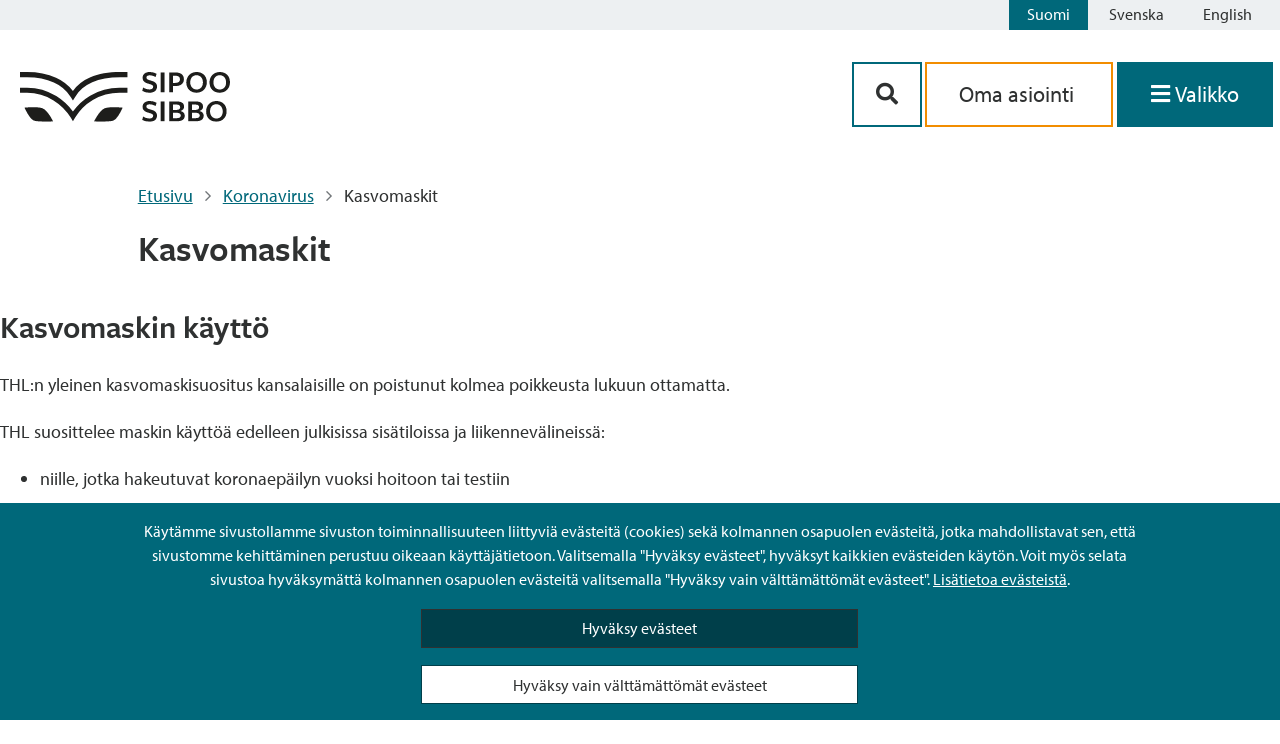

--- FILE ---
content_type: text/html; charset=UTF-8
request_url: https://www.sipoo.fi/koronavirus/kasvomaskit/
body_size: 60236
content:
<!doctype html>
<html lang="fi">

<head>
	<meta charset="UTF-8">
	<meta name="viewport" content="width=device-width, initial-scale=1">
	<link rel="profile" href="https://gmpg.org/xfn/11">
	<link rel="stylesheet" href="https://cdnjs.cloudflare.com/ajax/libs/font-awesome/5.14.0/css/all.min.css">
	<link rel="stylesheet" href="https://use.typekit.net/nmn8mrg.css">
	<script src="https://kit.fontawesome.com/2407a16f87.js" crossorigin="anonymous"></script>
	<link rel="apple-touch-icon" sizes="57x57" href="https://www.sipoo.fi/wp-content/themes/sipoo/images/favicon/apple-icon-57x57.png">
	<link rel="apple-touch-icon" sizes="60x60" href="https://www.sipoo.fi/wp-content/themes/sipoo/images/favicon/apple-icon-60x60.png">
	<link rel="apple-touch-icon" sizes="72x72" href="https://www.sipoo.fi/wp-content/themes/sipoo/images/favicon/apple-icon-72x72.png">
	<link rel="apple-touch-icon" sizes="76x76" href="https://www.sipoo.fi/wp-content/themes/sipoo/images/favicon/apple-icon-76x76.png">
	<link rel="apple-touch-icon" sizes="114x114" href="https://www.sipoo.fi/wp-content/themes/sipoo/images/favicon/apple-icon-114x114.png">
	<link rel="apple-touch-icon" sizes="120x120" href="https://www.sipoo.fi/wp-content/themes/sipoo/images/favicon/apple-icon-120x120.png">
	<link rel="apple-touch-icon" sizes="144x144" href="https://www.sipoo.fi/wp-content/themes/sipoo/images/favicon/apple-icon-144x144.png">
	<link rel="apple-touch-icon" sizes="152x152" href="https://www.sipoo.fi/wp-content/themes/sipoo/images/favicon/apple-icon-152x152.png">
	<link rel="apple-touch-icon" sizes="180x180" href="https://www.sipoo.fi/wp-content/themes/sipoo/images/favicon/apple-icon-180x180.png">
	<link rel="icon" type="image/png" sizes="192x192"  href="https://www.sipoo.fi/wp-content/themes/sipoo/images/favicon/android-icon-192x192.png">
	<link rel="icon" type="image/png" sizes="32x32" href="https://www.sipoo.fi/wp-content/themes/sipoo/images/favicon/favicon-32x32.png">
	<link rel="icon" type="image/png" sizes="96x96" href="https://www.sipoo.fi/wp-content/themes/sipoo/images/favicon/favicon-96x96.png">
	<link rel="icon" type="image/png" sizes="16x16" href="https://www.sipoo.fi/wp-content/themes/sipoo/images/favicon/favicon-16x16.png">
	<link rel="manifest" href="https://www.sipoo.fi/wp-content/themes/sipoo/images/favicon/manifest.json">
	<meta name="msapplication-TileColor" content="#ffffff">
	<meta name="msapplication-TileImage" content="https://www.sipoo.fi/wp-content/themes/sipoo/images/favicon/ms-icon-144x144.png">
	<meta name="theme-color" content="#ffffff">
	<script src="https://www.sipoo.fi/wp-content/themes/sipoo/js/3rdparty/splide.js"></script>

	<meta name='robots' content='index, follow, max-image-preview:large, max-snippet:-1, max-video-preview:-1' />
	<style>img:is([sizes="auto" i], [sizes^="auto," i]) { contain-intrinsic-size: 3000px 1500px }</style>
	<link rel="alternate" href="https://www.sipoo.fi/koronavirus/kasvomaskit/" hreflang="fi" />
<link rel="alternate" href="https://www.sipoo.fi/sv/coronavirus/ansiktsmasker/" hreflang="sv" />
<link rel="alternate" href="https://www.sipoo.fi/en/covid-19/face-masks/" hreflang="en" />

	<!-- This site is optimized with the Yoast SEO plugin v26.3 - https://yoast.com/wordpress/plugins/seo/ -->
	<title>Kasvomaskit - Sipoo - Sibbo</title>
	<meta name="description" content="Tietoa kasvomaskien käytöstä ja maskien jakelusta vähävaraisille Sipoossa." />
	<link rel="canonical" href="https://www.sipoo.fi/koronavirus/kasvomaskit/" />
	<meta property="og:locale" content="fi_FI" />
	<meta property="og:locale:alternate" content="sv_SE" />
	<meta property="og:locale:alternate" content="en_GB" />
	<meta property="og:type" content="article" />
	<meta property="og:title" content="Kasvomaskit - Sipoo - Sibbo" />
	<meta property="og:description" content="Tietoa kasvomaskien käytöstä ja maskien jakelusta vähävaraisille Sipoossa." />
	<meta property="og:url" content="https://www.sipoo.fi/koronavirus/kasvomaskit/" />
	<meta property="og:site_name" content="Sipoo - Sibbo" />
	<meta property="article:modified_time" content="2024-10-18T11:21:20+00:00" />
	<meta name="twitter:card" content="summary_large_image" />
	<meta name="twitter:label1" content="Arvioitu lukuaika" />
	<meta name="twitter:data1" content="1 minuutti" />
	<script type="application/ld+json" class="yoast-schema-graph">{"@context":"https://schema.org","@graph":[{"@type":"WebPage","@id":"https://www.sipoo.fi/koronavirus/kasvomaskit/","url":"https://www.sipoo.fi/koronavirus/kasvomaskit/","name":"Kasvomaskit - Sipoo - Sibbo","isPartOf":{"@id":"https://www.sipoo.fi/#website"},"datePublished":"2020-11-18T13:39:20+00:00","dateModified":"2024-10-18T11:21:20+00:00","description":"Tietoa kasvomaskien käytöstä ja maskien jakelusta vähävaraisille Sipoossa.","breadcrumb":{"@id":"https://www.sipoo.fi/koronavirus/kasvomaskit/#breadcrumb"},"inLanguage":"fi","potentialAction":[{"@type":"ReadAction","target":["https://www.sipoo.fi/koronavirus/kasvomaskit/"]}]},{"@type":"BreadcrumbList","@id":"https://www.sipoo.fi/koronavirus/kasvomaskit/#breadcrumb","itemListElement":[{"@type":"ListItem","position":1,"name":"Etusivu","item":"https://www.sipoo.fi/"},{"@type":"ListItem","position":2,"name":"Koronavirus","item":"https://www.sipoo.fi/koronavirus/"},{"@type":"ListItem","position":3,"name":"Kasvomaskit"}]},{"@type":"WebSite","@id":"https://www.sipoo.fi/#website","url":"https://www.sipoo.fi/","name":"Sipoo - Sibbo","description":"","potentialAction":[{"@type":"SearchAction","target":{"@type":"EntryPoint","urlTemplate":"https://www.sipoo.fi/?s={search_term_string}"},"query-input":{"@type":"PropertyValueSpecification","valueRequired":true,"valueName":"search_term_string"}}],"inLanguage":"fi"}]}</script>
	<!-- / Yoast SEO plugin. -->


<link rel="alternate" type="application/rss+xml" title="Sipoo - Sibbo &raquo; syöte" href="https://www.sipoo.fi/feed/" />
<link rel="alternate" type="application/rss+xml" title="Sipoo - Sibbo &raquo; kommenttien syöte" href="https://www.sipoo.fi/comments/feed/" />
<script>
window._wpemojiSettings = {"baseUrl":"https:\/\/s.w.org\/images\/core\/emoji\/16.0.1\/72x72\/","ext":".png","svgUrl":"https:\/\/s.w.org\/images\/core\/emoji\/16.0.1\/svg\/","svgExt":".svg","source":{"concatemoji":"https:\/\/www.sipoo.fi\/wp-includes\/js\/wp-emoji-release.min.js?ver=6.8.3"}};
/*! This file is auto-generated */
!function(s,n){var o,i,e;function c(e){try{var t={supportTests:e,timestamp:(new Date).valueOf()};sessionStorage.setItem(o,JSON.stringify(t))}catch(e){}}function p(e,t,n){e.clearRect(0,0,e.canvas.width,e.canvas.height),e.fillText(t,0,0);var t=new Uint32Array(e.getImageData(0,0,e.canvas.width,e.canvas.height).data),a=(e.clearRect(0,0,e.canvas.width,e.canvas.height),e.fillText(n,0,0),new Uint32Array(e.getImageData(0,0,e.canvas.width,e.canvas.height).data));return t.every(function(e,t){return e===a[t]})}function u(e,t){e.clearRect(0,0,e.canvas.width,e.canvas.height),e.fillText(t,0,0);for(var n=e.getImageData(16,16,1,1),a=0;a<n.data.length;a++)if(0!==n.data[a])return!1;return!0}function f(e,t,n,a){switch(t){case"flag":return n(e,"\ud83c\udff3\ufe0f\u200d\u26a7\ufe0f","\ud83c\udff3\ufe0f\u200b\u26a7\ufe0f")?!1:!n(e,"\ud83c\udde8\ud83c\uddf6","\ud83c\udde8\u200b\ud83c\uddf6")&&!n(e,"\ud83c\udff4\udb40\udc67\udb40\udc62\udb40\udc65\udb40\udc6e\udb40\udc67\udb40\udc7f","\ud83c\udff4\u200b\udb40\udc67\u200b\udb40\udc62\u200b\udb40\udc65\u200b\udb40\udc6e\u200b\udb40\udc67\u200b\udb40\udc7f");case"emoji":return!a(e,"\ud83e\udedf")}return!1}function g(e,t,n,a){var r="undefined"!=typeof WorkerGlobalScope&&self instanceof WorkerGlobalScope?new OffscreenCanvas(300,150):s.createElement("canvas"),o=r.getContext("2d",{willReadFrequently:!0}),i=(o.textBaseline="top",o.font="600 32px Arial",{});return e.forEach(function(e){i[e]=t(o,e,n,a)}),i}function t(e){var t=s.createElement("script");t.src=e,t.defer=!0,s.head.appendChild(t)}"undefined"!=typeof Promise&&(o="wpEmojiSettingsSupports",i=["flag","emoji"],n.supports={everything:!0,everythingExceptFlag:!0},e=new Promise(function(e){s.addEventListener("DOMContentLoaded",e,{once:!0})}),new Promise(function(t){var n=function(){try{var e=JSON.parse(sessionStorage.getItem(o));if("object"==typeof e&&"number"==typeof e.timestamp&&(new Date).valueOf()<e.timestamp+604800&&"object"==typeof e.supportTests)return e.supportTests}catch(e){}return null}();if(!n){if("undefined"!=typeof Worker&&"undefined"!=typeof OffscreenCanvas&&"undefined"!=typeof URL&&URL.createObjectURL&&"undefined"!=typeof Blob)try{var e="postMessage("+g.toString()+"("+[JSON.stringify(i),f.toString(),p.toString(),u.toString()].join(",")+"));",a=new Blob([e],{type:"text/javascript"}),r=new Worker(URL.createObjectURL(a),{name:"wpTestEmojiSupports"});return void(r.onmessage=function(e){c(n=e.data),r.terminate(),t(n)})}catch(e){}c(n=g(i,f,p,u))}t(n)}).then(function(e){for(var t in e)n.supports[t]=e[t],n.supports.everything=n.supports.everything&&n.supports[t],"flag"!==t&&(n.supports.everythingExceptFlag=n.supports.everythingExceptFlag&&n.supports[t]);n.supports.everythingExceptFlag=n.supports.everythingExceptFlag&&!n.supports.flag,n.DOMReady=!1,n.readyCallback=function(){n.DOMReady=!0}}).then(function(){return e}).then(function(){var e;n.supports.everything||(n.readyCallback(),(e=n.source||{}).concatemoji?t(e.concatemoji):e.wpemoji&&e.twemoji&&(t(e.twemoji),t(e.wpemoji)))}))}((window,document),window._wpemojiSettings);
</script>
<style id='wp-emoji-styles-inline-css'>

	img.wp-smiley, img.emoji {
		display: inline !important;
		border: none !important;
		box-shadow: none !important;
		height: 1em !important;
		width: 1em !important;
		margin: 0 0.07em !important;
		vertical-align: -0.1em !important;
		background: none !important;
		padding: 0 !important;
	}
</style>
<link rel='stylesheet' id='wp-block-library-css' href='https://www.sipoo.fi/wp-includes/css/dist/block-library/style.min.css?ver=6.8.3' media='all' />
<style id='classic-theme-styles-inline-css'>
/*! This file is auto-generated */
.wp-block-button__link{color:#fff;background-color:#32373c;border-radius:9999px;box-shadow:none;text-decoration:none;padding:calc(.667em + 2px) calc(1.333em + 2px);font-size:1.125em}.wp-block-file__button{background:#32373c;color:#fff;text-decoration:none}
</style>
<style id='elasticpress-related-posts-style-inline-css'>
.editor-styles-wrapper .wp-block-elasticpress-related-posts ul,.wp-block-elasticpress-related-posts ul{list-style-type:none;padding:0}.editor-styles-wrapper .wp-block-elasticpress-related-posts ul li a>div{display:inline}

</style>
<style id='global-styles-inline-css'>
:root{--wp--preset--aspect-ratio--square: 1;--wp--preset--aspect-ratio--4-3: 4/3;--wp--preset--aspect-ratio--3-4: 3/4;--wp--preset--aspect-ratio--3-2: 3/2;--wp--preset--aspect-ratio--2-3: 2/3;--wp--preset--aspect-ratio--16-9: 16/9;--wp--preset--aspect-ratio--9-16: 9/16;--wp--preset--color--black: #000000;--wp--preset--color--cyan-bluish-gray: #abb8c3;--wp--preset--color--white: #ffffff;--wp--preset--color--pale-pink: #f78da7;--wp--preset--color--vivid-red: #cf2e2e;--wp--preset--color--luminous-vivid-orange: #ff6900;--wp--preset--color--luminous-vivid-amber: #fcb900;--wp--preset--color--light-green-cyan: #7bdcb5;--wp--preset--color--vivid-green-cyan: #00d084;--wp--preset--color--pale-cyan-blue: #8ed1fc;--wp--preset--color--vivid-cyan-blue: #0693e3;--wp--preset--color--vivid-purple: #9b51e0;--wp--preset--gradient--vivid-cyan-blue-to-vivid-purple: linear-gradient(135deg,rgba(6,147,227,1) 0%,rgb(155,81,224) 100%);--wp--preset--gradient--light-green-cyan-to-vivid-green-cyan: linear-gradient(135deg,rgb(122,220,180) 0%,rgb(0,208,130) 100%);--wp--preset--gradient--luminous-vivid-amber-to-luminous-vivid-orange: linear-gradient(135deg,rgba(252,185,0,1) 0%,rgba(255,105,0,1) 100%);--wp--preset--gradient--luminous-vivid-orange-to-vivid-red: linear-gradient(135deg,rgba(255,105,0,1) 0%,rgb(207,46,46) 100%);--wp--preset--gradient--very-light-gray-to-cyan-bluish-gray: linear-gradient(135deg,rgb(238,238,238) 0%,rgb(169,184,195) 100%);--wp--preset--gradient--cool-to-warm-spectrum: linear-gradient(135deg,rgb(74,234,220) 0%,rgb(151,120,209) 20%,rgb(207,42,186) 40%,rgb(238,44,130) 60%,rgb(251,105,98) 80%,rgb(254,248,76) 100%);--wp--preset--gradient--blush-light-purple: linear-gradient(135deg,rgb(255,206,236) 0%,rgb(152,150,240) 100%);--wp--preset--gradient--blush-bordeaux: linear-gradient(135deg,rgb(254,205,165) 0%,rgb(254,45,45) 50%,rgb(107,0,62) 100%);--wp--preset--gradient--luminous-dusk: linear-gradient(135deg,rgb(255,203,112) 0%,rgb(199,81,192) 50%,rgb(65,88,208) 100%);--wp--preset--gradient--pale-ocean: linear-gradient(135deg,rgb(255,245,203) 0%,rgb(182,227,212) 50%,rgb(51,167,181) 100%);--wp--preset--gradient--electric-grass: linear-gradient(135deg,rgb(202,248,128) 0%,rgb(113,206,126) 100%);--wp--preset--gradient--midnight: linear-gradient(135deg,rgb(2,3,129) 0%,rgb(40,116,252) 100%);--wp--preset--font-size--small: 13px;--wp--preset--font-size--medium: 20px;--wp--preset--font-size--large: 36px;--wp--preset--font-size--x-large: 42px;--wp--preset--spacing--20: 0.44rem;--wp--preset--spacing--30: 0.67rem;--wp--preset--spacing--40: 1rem;--wp--preset--spacing--50: 1.5rem;--wp--preset--spacing--60: 2.25rem;--wp--preset--spacing--70: 3.38rem;--wp--preset--spacing--80: 5.06rem;--wp--preset--shadow--natural: 6px 6px 9px rgba(0, 0, 0, 0.2);--wp--preset--shadow--deep: 12px 12px 50px rgba(0, 0, 0, 0.4);--wp--preset--shadow--sharp: 6px 6px 0px rgba(0, 0, 0, 0.2);--wp--preset--shadow--outlined: 6px 6px 0px -3px rgba(255, 255, 255, 1), 6px 6px rgba(0, 0, 0, 1);--wp--preset--shadow--crisp: 6px 6px 0px rgba(0, 0, 0, 1);}:where(.is-layout-flex){gap: 0.5em;}:where(.is-layout-grid){gap: 0.5em;}body .is-layout-flex{display: flex;}.is-layout-flex{flex-wrap: wrap;align-items: center;}.is-layout-flex > :is(*, div){margin: 0;}body .is-layout-grid{display: grid;}.is-layout-grid > :is(*, div){margin: 0;}:where(.wp-block-columns.is-layout-flex){gap: 2em;}:where(.wp-block-columns.is-layout-grid){gap: 2em;}:where(.wp-block-post-template.is-layout-flex){gap: 1.25em;}:where(.wp-block-post-template.is-layout-grid){gap: 1.25em;}.has-black-color{color: var(--wp--preset--color--black) !important;}.has-cyan-bluish-gray-color{color: var(--wp--preset--color--cyan-bluish-gray) !important;}.has-white-color{color: var(--wp--preset--color--white) !important;}.has-pale-pink-color{color: var(--wp--preset--color--pale-pink) !important;}.has-vivid-red-color{color: var(--wp--preset--color--vivid-red) !important;}.has-luminous-vivid-orange-color{color: var(--wp--preset--color--luminous-vivid-orange) !important;}.has-luminous-vivid-amber-color{color: var(--wp--preset--color--luminous-vivid-amber) !important;}.has-light-green-cyan-color{color: var(--wp--preset--color--light-green-cyan) !important;}.has-vivid-green-cyan-color{color: var(--wp--preset--color--vivid-green-cyan) !important;}.has-pale-cyan-blue-color{color: var(--wp--preset--color--pale-cyan-blue) !important;}.has-vivid-cyan-blue-color{color: var(--wp--preset--color--vivid-cyan-blue) !important;}.has-vivid-purple-color{color: var(--wp--preset--color--vivid-purple) !important;}.has-black-background-color{background-color: var(--wp--preset--color--black) !important;}.has-cyan-bluish-gray-background-color{background-color: var(--wp--preset--color--cyan-bluish-gray) !important;}.has-white-background-color{background-color: var(--wp--preset--color--white) !important;}.has-pale-pink-background-color{background-color: var(--wp--preset--color--pale-pink) !important;}.has-vivid-red-background-color{background-color: var(--wp--preset--color--vivid-red) !important;}.has-luminous-vivid-orange-background-color{background-color: var(--wp--preset--color--luminous-vivid-orange) !important;}.has-luminous-vivid-amber-background-color{background-color: var(--wp--preset--color--luminous-vivid-amber) !important;}.has-light-green-cyan-background-color{background-color: var(--wp--preset--color--light-green-cyan) !important;}.has-vivid-green-cyan-background-color{background-color: var(--wp--preset--color--vivid-green-cyan) !important;}.has-pale-cyan-blue-background-color{background-color: var(--wp--preset--color--pale-cyan-blue) !important;}.has-vivid-cyan-blue-background-color{background-color: var(--wp--preset--color--vivid-cyan-blue) !important;}.has-vivid-purple-background-color{background-color: var(--wp--preset--color--vivid-purple) !important;}.has-black-border-color{border-color: var(--wp--preset--color--black) !important;}.has-cyan-bluish-gray-border-color{border-color: var(--wp--preset--color--cyan-bluish-gray) !important;}.has-white-border-color{border-color: var(--wp--preset--color--white) !important;}.has-pale-pink-border-color{border-color: var(--wp--preset--color--pale-pink) !important;}.has-vivid-red-border-color{border-color: var(--wp--preset--color--vivid-red) !important;}.has-luminous-vivid-orange-border-color{border-color: var(--wp--preset--color--luminous-vivid-orange) !important;}.has-luminous-vivid-amber-border-color{border-color: var(--wp--preset--color--luminous-vivid-amber) !important;}.has-light-green-cyan-border-color{border-color: var(--wp--preset--color--light-green-cyan) !important;}.has-vivid-green-cyan-border-color{border-color: var(--wp--preset--color--vivid-green-cyan) !important;}.has-pale-cyan-blue-border-color{border-color: var(--wp--preset--color--pale-cyan-blue) !important;}.has-vivid-cyan-blue-border-color{border-color: var(--wp--preset--color--vivid-cyan-blue) !important;}.has-vivid-purple-border-color{border-color: var(--wp--preset--color--vivid-purple) !important;}.has-vivid-cyan-blue-to-vivid-purple-gradient-background{background: var(--wp--preset--gradient--vivid-cyan-blue-to-vivid-purple) !important;}.has-light-green-cyan-to-vivid-green-cyan-gradient-background{background: var(--wp--preset--gradient--light-green-cyan-to-vivid-green-cyan) !important;}.has-luminous-vivid-amber-to-luminous-vivid-orange-gradient-background{background: var(--wp--preset--gradient--luminous-vivid-amber-to-luminous-vivid-orange) !important;}.has-luminous-vivid-orange-to-vivid-red-gradient-background{background: var(--wp--preset--gradient--luminous-vivid-orange-to-vivid-red) !important;}.has-very-light-gray-to-cyan-bluish-gray-gradient-background{background: var(--wp--preset--gradient--very-light-gray-to-cyan-bluish-gray) !important;}.has-cool-to-warm-spectrum-gradient-background{background: var(--wp--preset--gradient--cool-to-warm-spectrum) !important;}.has-blush-light-purple-gradient-background{background: var(--wp--preset--gradient--blush-light-purple) !important;}.has-blush-bordeaux-gradient-background{background: var(--wp--preset--gradient--blush-bordeaux) !important;}.has-luminous-dusk-gradient-background{background: var(--wp--preset--gradient--luminous-dusk) !important;}.has-pale-ocean-gradient-background{background: var(--wp--preset--gradient--pale-ocean) !important;}.has-electric-grass-gradient-background{background: var(--wp--preset--gradient--electric-grass) !important;}.has-midnight-gradient-background{background: var(--wp--preset--gradient--midnight) !important;}.has-small-font-size{font-size: var(--wp--preset--font-size--small) !important;}.has-medium-font-size{font-size: var(--wp--preset--font-size--medium) !important;}.has-large-font-size{font-size: var(--wp--preset--font-size--large) !important;}.has-x-large-font-size{font-size: var(--wp--preset--font-size--x-large) !important;}
:where(.wp-block-post-template.is-layout-flex){gap: 1.25em;}:where(.wp-block-post-template.is-layout-grid){gap: 1.25em;}
:where(.wp-block-columns.is-layout-flex){gap: 2em;}:where(.wp-block-columns.is-layout-grid){gap: 2em;}
:root :where(.wp-block-pullquote){font-size: 1.5em;line-height: 1.6;}
</style>
<link rel='stylesheet' id='ptv-integration-css' href='https://www.sipoo.fi/wp-content/plugins/ptv-integration/public/css/ptv-integration-public.css?ver=1.1.0' media='all' />
<link rel='stylesheet' id='sipoo-style-css' href='https://www.sipoo.fi/wp-content/themes/sipoo/style.css?ver=1.0.4' media='all' />
<script src="https://www.sipoo.fi/wp-includes/js/jquery/jquery.min.js?ver=3.7.1" id="jquery-core-js"></script>
<script src="https://www.sipoo.fi/wp-includes/js/jquery/jquery-migrate.min.js?ver=3.4.1" id="jquery-migrate-js"></script>
<script src="https://www.sipoo.fi/wp-content/plugins/ptv-integration/public/js/ptv-integration-public.js?ver=1.1.0" id="ptv-integration-js"></script>
<script src="https://www.sipoo.fi/wp-content/plugins/sipoo-timeline-block//src/js/index.js?ver=6.8.3" id="sipoo-timeline-js-js"></script>
<script id="hide_crisis_lift-js-extra">
var cl_button_texts = {"collapse_cl":"Piilota ilmoitus","expand_cl":"Palauta ilmoitus"};
</script>
<script src="https://www.sipoo.fi/wp-content/themes/sipoo/js/src/cookies.js?ver=6.8.3" id="hide_crisis_lift-js"></script>
<script id="image_carousel-js-extra">
var image_carousel_labels = {"prev_img":"aria_edellinen_kuva","next_img":"aria_seuraava_kuva"};
</script>
<script src="https://www.sipoo.fi/wp-content/themes/sipoo/js/src/image_carousel.js?ver=6.8.3" id="image_carousel-js"></script>
<script src="https://www.sipoo.fi/wp-content/themes/sipoo/js/3rdparty/mmenu.js?ver=6.8.3" id="mmenu-js"></script>
<script src="https://www.sipoo.fi/wp-content/themes/sipoo/js/3rdparty/mmenu.polyfills.js?ver=6.8.3" id="mmenu-polyfills-js"></script>
<script id="mmenu_translate-js-extra">
var mmenu_accessibility = {"search_field_aria":"Valikon hakukentt\u00e4","menu_ends_aria":"Valikko loppui","submenu_button_aria":"Navigoi valikon seuraavalle tasolle","close_button_aria":"Sulje valikko","back_button_aria":"Takaisin valikon edelliselle tasolle"};
</script>
<script src="https://www.sipoo.fi/wp-content/themes/sipoo/js/3rdparty/mmenu-accesibility.js?ver=6.8.3" id="mmenu_translate-js"></script>
<link rel="https://api.w.org/" href="https://www.sipoo.fi/wp-json/" /><link rel="alternate" title="JSON" type="application/json" href="https://www.sipoo.fi/wp-json/wp/v2/pages/9869" /><link rel="EditURI" type="application/rsd+xml" title="RSD" href="https://www.sipoo.fi/xmlrpc.php?rsd" />
<meta name="generator" content="WordPress 6.8.3" />
<link rel='shortlink' href='https://www.sipoo.fi/?p=9869' />
<link rel="alternate" title="oEmbed (JSON)" type="application/json+oembed" href="https://www.sipoo.fi/wp-json/oembed/1.0/embed?url=https%3A%2F%2Fwww.sipoo.fi%2Fkoronavirus%2Fkasvomaskit%2F&#038;lang=fi" />
<link rel="alternate" title="oEmbed (XML)" type="text/xml+oembed" href="https://www.sipoo.fi/wp-json/oembed/1.0/embed?url=https%3A%2F%2Fwww.sipoo.fi%2Fkoronavirus%2Fkasvomaskit%2F&#038;format=xml&#038;lang=fi" />
<!-- Stream WordPress user activity plugin v4.1.1 -->
</head>

<body class="wp-singular page-template-default page page-id-9869 page-child parent-pageid-9776 wp-theme-sipoo no-sidebar">
		<div id="page" class="site">
		<header id="masthead" class="site-header">
			

<div class="language-bar">
	
	<!-- <div class="sipoo-mobile-logo hide-md hide-l hide-xl">
		<a href="/"><img src="https://www.sipoo.fi/wp-content/themes/sipoo/images/sipoo_logo.svg" width="210" height="50" alt="Sipoo"></a>
	</div> -->
	<div class="language-buttons">
		<a id="skiplink" tabindex="0" href="#main-content" class="skip-link">Siirry sisältöön</a>
		<ul class="language-bar">	<li class="lang-item lang-item-2 lang-item-fi current-lang lang-item-first"><a lang="fi" hreflang="fi" href="https://www.sipoo.fi/koronavirus/kasvomaskit/" aria-current="true">Suomi</a></li>
	<li class="lang-item lang-item-5 lang-item-sv"><a lang="sv-SE" hreflang="sv-SE" href="https://www.sipoo.fi/sv/coronavirus/ansiktsmasker/">Svenska</a></li>
	<li class="lang-item lang-item-9 lang-item-en"><a lang="en-GB" hreflang="en-GB" href="https://www.sipoo.fi/en/covid-19/face-masks/">English</a></li>
</ul>
	</div>
	<div style="clear: both;"></div>
</div>
<div class="site-branding">
	<div class="branding-container">
		
		<!-- Logo on mobile -->
		<div class="sipoo-mobile-logo hide-md hide-l hide-xl">
			<a href="/" aria-label="Sipoo logo linkki"><img src="https://www.sipoo.fi/wp-content/themes/sipoo/images/sipoo_logo.svg" width="210" height="50" alt="Sipoo"></a>
		</div>

		<!-- Logo on desktop -->
		<div id="sipoo-logo" class="hide-sm">
			<a href="/" aria-label="Sipoo logo linkki"><img src="https://www.sipoo.fi/wp-content/themes/sipoo/images/sipoo_logo.svg" width="210" height="50" alt="Sipoo"></a>
		</div>

		
		<div class="fill-remaining-space"> </div>

		<div id="sipoo-buttons">

						
			<div class="menu-buttons">
						
				<div class="menu-button-container">

					<div class="menu-btn-mobile-flex-wrapper">
						<button class="btn-menu-mobile btn-contact" name="mobile-menu-search" aria-controls="primary-menu" aria-expanded="false" aria-label='Hakupainike'>
							<i class="fas fa-search" aria-hidden="true"></i>
						</button>

						<a href="https://asiointi.sipoo.fi/" class="btn-menu-mobile btn-menu btn-services" name="mobile-menu-e-services" aria-controls="primary-menu" aria-expanded="false" aria-label='aria_oma_asiointi_linkki' >
							<i class="fas fa-user-circle show-icon-mobile" aria-hidden="true"></i>
							<span class="menu-icon-text hide-xs hide-sm">Asioi</span>
						</a>

							<button class="btn-menu-mobile btn-menu" onclick="focusFirstElement('menu'); openMenu();" name="mobile-menu-e-services" aria-label='Avaa valikko' aria-controls="primary-menu" aria-expanded="false">
								<i class="fas fa-bars show-icon-mobile" aria-hidden="true"></i>
								<span class="menu-icon-text">Valikko</span>
							</button>
					</div>

					<div class="mobile-and-desktop-buttons ">
						<div class="menu-btn-wrapper-hide-on-mobile">

							<button class="btn-contact" aria-controls="primary-menu" aria-expanded="false" aria-label='Hakupainike'><i class="fas fa-search" aria-hidden="true"></i></button>

							<a class="link-services" href="https://asiointi.sipoo.fi/" aria-label='aria_oma_asiointi_linkki'>
								Oma asiointi							</a>							

							<!-- Menu opens when navigated with anchor but semantically it should be a button not an anchor tag -->
							<!-- Created a button to click the invisible anchor which makes it semantically correct for screen readers -->
							<button class="btn-menu no-decoration" name="primary-menu" onclick="focusFirstElement('menu'); openMenu();" aria-label='Avaa valikko' aria-controls="primary-menu" aria-haspopup="true" aria-expanded="false">
								<i id="menu-icon-desktop" class="show-icon-mobile fas fa-bars" aria-hidden="true"></i>
								<span class="menu-icon-text">Valikko</span>
							</button>
							<a id="open-menu-link" href="#menu" class="hidden" tabindex="-1"></a>
						</div>
						

					</div>

				</div>
			</div>

		</div>
	</div>
</div><!-- .site-branding -->
<!-- search-box -->


<div id="search-box">
    <form method="get" class="bg-search" action="https://www.sipoo.fi/">	
        <div class="bg-search-input">
			<label for="search-input-popup" class="label-hidden">Etsi sivustolta</label>
            <input type="text" name="s" id="search-input-popup" class="input-search" aria-label='Hakukenttä' required></input>
         	<button type="submit" class="btn-search-secondary" aria-label='Hakupainike'><i class="fas fa-search fa-fw" aria-hidden="true"></i></button>
		</div> 
   	</form>
</div>
<script>
	// TOP BAR WHILE SCROLLING --
	var head = document.getElementById("masthead");
    var prevScrollpos = window.pageYOffset;

	function headerPosition (){
		var currentScrollPos = window.pageYOffset;
			if(window.pageYOffset < 60){
					head.style.borderBottom = null;
					head.style.borderBottomColor = null;
					head.style.borderBottomStyle = null;
			}
			if (prevScrollpos > currentScrollPos) {
				head.style.top = getComputedStyle(document.querySelector('.site')).marginTop;
				if(window.pageYOffset > 60){
					head.style.borderBottom = "1.5px";
					head.style.borderBottomColor = "$color__border-content-primary";
					head.style.borderBottomStyle = "solid";
				}
			}
			else {
				head.style.top = "-200px";
			}
			prevScrollpos = currentScrollPos;
	}
    window.addEventListener('scroll',headerPosition);

	// MMENU
    document.addEventListener(
        "DOMContentLoaded", () => {
            new Mmenu( "#menu", {
				
                "extensions": [
                  	"pagedim-black",
				  	"position-right",
				],
				"navbar": {
					"title": " "
				},
				"keyboardNavigation": {
					"enable": "default",
					"enhance": true
				},
				"setSelected": {
                  	"hover": true,
                  	"parent": true
               	},	
               	"counters": true,
                "navbars": [
                    {
                        "position": "top",
                        "content": [
							"searchfield",
							"close"
                        ]
                    }
                ],
				"searchfield": {
					"search": false,           
                    "placeholder": "Hae sivustolta",
                    "noResults": "Ei tuloksia",
                	"showSubPanels": false,	
                    "panel": {
                        "add": true,
                        "dividers": true,
                        "title": "Hae sivustolta",
                     }
                }  
			}, 
			{
                "searchfield": {
                    form: {
                        action: "/",
                    	method: "get" 
                    },
                    input: {
                        type: "text",
                        name: "s",
                        id: "mm-search" 
                    }
                },
				keyboardNavigation: {
                    // keyboard navigation configuration
                }
            });
        }
    );
</script>		</header><!-- #masthead -->
		<div role="region" aria-label="Pääsisältö" id="main-content" class="site-container">
		<nav id="menu">
    
    <ul><li><a href="https://www.sipoo.fi/kategoria/uutiset/">Uutiset</a></li><li><a href="https://sipoofi.oncloudos.com/cgi/DREQUEST.PHP?alo=1&page=announcement_search&tzo=-180">Kuulutukset</a></li><li><a href="https://www.sipoo.fi/palvelu/sipooinfo/">Asiakaspalvelu SipooInfo</a></li><li><a href="https://www.sipoo.fi/palaute/">Anna palautetta</a></li><li><a href="https://www.sipoo.fi/asiointikanava/sipoon-kunnan-karttapalvelu/">Sipoon kunnan karttapalvelu</a></li><li class="Divider">Palvelut</li><li><a href="https://www.sipoo.fi/asuminen/">Asuminen</a><ul><li><a href="https://www.sipoo.fi/rakentaminen/tontit/">Myytävät tontit</a></li><li><a href="https://www.sipoo.fi/palvelu/vuokra-asuminen/">Vuokra-asuminen</a></li><li><a href="https://www.sipoo.fi/palvelu/asumisoikeusasunnot/">Asumisoikeusasunnot</a></li><li><a href="https://www.sipoo.fi/asuminen/sipoon-vesi/">Sipoon Vesi</a><ul><li><a href="https://www.sipoo.fi/asuminen/sipoon-vesi/ajankohtaista-ja-tiedotteita/">Häiriötilannekartta</a></li></ul></li><li><a href="https://www.sipoo.fi/palvelu/sahko-ja-lammitys/">Sähkö ja lämmitys</a></li><li><a href="https://www.sipoo.fi/asuminen/jatteet-ja-kierratys/">Jätteet ja kierrätys</a></li><li><a href="https://www.sipoo.fi/asuminen/palo-ja-pelastustoiminta/">Palo- ja pelastustoiminta</a></li><li><a href="https://www.sipoo.fi/asuminen/kiinteiston-omistajan-vastuu/">Kiinteistön omistajan vastuu</a></li></ul></li><li><a href="https://www.sipoo.fi/business-sipoo/">Business Sipoo</a><ul><li><a href="https://www.sipoo.fi/business-sipoo/yritysneuvonta/">Neuvontaa yrittäjille</a></li><li><a href="https://www.sipoo.fi/business-sipoo/yritysalueet/">Yritystontit</a></li><li><a href="https://www.sipoo.fi/rakentaminen/tontit/">Myytävät tontit</a></li><li><a href="https://www.sipoo.fi/palvelu/yritysten-yhteistyoverkostot/">Yritysten yhteistyöverkostot</a></li><li><a href="https://www.sipoo.fi/business-sipoo/uutiskirje-yrittajille/">Uutiskirje yrittäjille</a></li></ul></li><li><a href="https://www.sipoo.fi/demokratia/">Demokratia</a><ul><li><a href="https://www.sipoo.fi/palvelu/esityslistat-ja-poytakirjat/">Esityslistat ja pöytäkirjat</a></li><li><a href="https://www.sipoo.fi/palvelu/viranhaltijapaatokset/">Viranhaltijapäätökset</a></li><li><a href="https://www.sipoo.fi/demokratia/luottamuselinten-kokouspaivat/">Luottamuselinten kokouspäivät</a></li><li><a href="https://www.sipoo.fi/demokratia/valtuusto-ja-kunnanhallitus/">Valtuusto ja kunnanhallitus</a></li><li><a href="https://www.sipoo.fi/demokratia/valiokunnat-jaostot-ja-toimikunnat/">Valiokunnat, jaostot ja toimikunnat</a><ul><li><a href="https://www.sipoo.fi/palvelu/koulutusvaliokunta/">Koulutusvaliokunta</a></li><li><a href="https://www.sipoo.fi/palvelu/varhaiskasvatusvaliokunta/">Varhaiskasvatusvaliokunta</a></li><li><a href="https://www.sipoo.fi/palvelu/tekninen-valiokunta/">Tekninen valiokunta</a></li><li><a href="https://www.sipoo.fi/palvelu/rakennus-ja-ymparistovaliokunta/">Rakennus- ja ympäristövaliokunta</a></li><li><a href="https://www.sipoo.fi/palvelu/arjen-ja-vapaa-ajan-valiokunta/">Arjen ja vapaa-ajan valiokunta</a></li><li><a href="https://www.sipoo.fi/palvelu/maankaytto-ja-elinkeinojaosto/">Maankäyttö- ja elinkeinojaosto</a></li><li><a href="https://www.sipoo.fi/palvelu/sipoon-vesi-liikelaitoksen-johtokunta/">Sipoon Vesi -liikelaitoksen johtokunta</a></li></ul></li><li><a href="https://www.sipoo.fi/palvelu/nuorisovaltuusto/">Nuorisovaltuusto</a></li><li><a href="https://www.sipoo.fi/palvelu/sidonnaisuudet/">Sidonnaisuudet ja luottamushenkilön tietolomake</a></li><li><a href="https://www.sipoo.fi/palvelu/nain-vaikutat-ja-osallistut-paatoksentekoon/">Näin vaikutat ja osallistut päätöksentekoon</a></li><li><a href="https://www.sipoo.fi/palvelu/kuntalaisaloite/">Kuntalaisaloite</a></li><li><a href="https://www.sipoo.fi/palvelu/alue-ja-kuntavaalit/">Alue- ja kuntavaalit</a></li><li><a href="https://www.sipoo.fi/asiointikanava/hallintosaanto/">Hallintosääntö</a></li></ul></li><li><a href="https://www.sipoo.fi/hyvinvointi/">Hyvinvointi</a><ul><li><a href="https://www.sipoo.fi/organisaatio/hyvinvointipalveluja/">Hyvinvointipalveluja</a></li><li><a href="https://www.sipoo.fi/hyvinvoinnin-ja-terveyden-edistaminen/">Hyvinvoinnin ja terveyden edistäminen</a></li><li><a href="https://www.sipoo.fi/lasten-ja-nuorten-hyvinvoinnin-edistaminen/">Lasten ja nuorten hyvinvoinnin edistäminen</a></li><li><a href="https://www.sipoo.fi/palvelu/ehkaiseva-paihdetyo/">Ehkäisevä päihdetyö</a></li><li><a href="https://www.sipoo.fi/palvelu/vammaisneuvosto-ja-vanhusneuvosto/">Vammaisneuvosto ja vanhusneuvosto</a></li><li><a href="https://www.sipoo.fi/organisaatio/esteettomyys/">Esteettömyys</a></li><li><a href="https://www.sipoo.fi/palvelu/veteraaniasiat/">Veteraaniasiat</a></li><li><a href="https://itauusimaa.fi/">Itä-Uudenmaan hyvinvointialue</a></li></ul></li><li><a href="https://www.sipoo.fi/kaavoitus-ja-kehittaminen/">Kaavoitus ja kehittäminen</a><ul><li><a href="https://www.sipoo.fi/kaavoitus-ja-kehittaminen/yleiskaavoitus-yleiskaavakartta-yleiskaavakartat-kaava-kartalla/">Yleiskaavoitus</a></li><li><a href="https://www.sipoo.fi/kaavoitus-ja-kehittaminen/asemakaavoitus/">Asemakaavoitus</a></li><li><a href="https://www.sipoo.fi/palvelu/kaavoituskatsaus-ja-kaavoitusohjelma/">Kaavoituskatsaus ja kaavoitusohjelma</a></li><li><a href="https://www.sipoo.fi/kaavoitus-ja-kehittaminen/kaavarungot-ja-muut-suunnitelmat/">Kaavarungot ja muut suunnitelmat</a></li><li><a href="https://www.sipoo.fi/kaavoitus-ja-kehittaminen/seudullinen-suunnittelu-seutusuunnittelu/">Seudullinen suunnittelu</a></li><li><a href="https://www.sipoo.fi/kaavoitus-ja-kehittaminen/yleista-kaavoituksesta/">Yleistä kaavoituksesta</a></li><li><a href="https://www.sipoo.fi/kaavoitus-ja-kehittaminen/sipoo-rakentaa-ja-kehittaa/">Sipoo rakentaa ja kehittää</a></li></ul></li><li><a href="https://www.sipoo.fi/kadut-ja-liikenne/">Kadut ja liikenne</a><ul><li><a href="https://www.sipoo.fi/kadut-ja-liikenne/kadut/">Kadut</a></li><li><a href="https://www.sipoo.fi/kadut-ja-liikenne/liikenne/">Liikenne</a></li><li><a href="https://www.sipoo.fi/palvelu/joukkoliikenne/">Joukkoliikenne</a></li><li><a href="https://www.sipoo.fi/palvelu/katujen-ja-yleisten-alueiden-kunnossapito/">Katujen ja yleisten alueiden kunnossapito</a></li><li><a href="https://www.sipoo.fi/palvelu/katujen-ja-yleisten-alueiden-talvikunnossapito/">Katujen ja yleisten alueiden talvikunnossapito</a></li><li><a href="https://www.sipoo.fi/kadut-ja-liikenne/nahtavilla-olevat-katusuunnitelmat/">Nähtävillä olevat katu- ja puistosuunnitelmat</a></li><li><a href="https://www.sipoo.fi/kadut-ja-liikenne/kadut-ja-liikenne-yhteystiedot/">Kadut ja liikenne / yhteystiedot</a></li></ul></li><li><a href="https://www.sipoo.fi/kartat-ja-paikkatieto/">Kartat ja paikkatieto</a><ul><li><a href="https://www.sipoo.fi/palvelu/kartat-ja-paikkatieto/">Kartat ja paikkatieto</a></li><li><a href="https://www.sipoo.fi/asiointikanava/sipoon-kunnan-karttapalvelu/">Sipoon kunnan karttapalvelu</a></li><li><a href="https://www.sipoo.fi/palvelu/osoitteen-antaminen/">Osoitteen antaminen</a></li><li><a href="https://www.sipoo.fi/asiointikanava/kaavoituksen-karttapalvelu/">Kaavoituksen karttapalvelu</a></li><li><a href="https://www.sipoo.fi/asiointikanava/asemakaavaote-2/">Asemakaavaotteen tilaus</a></li><li><a href="https://www.sipoo.fi/asiointikanava/repaisykartta-nikkila/">Repäisykartta Nikkilä</a></li><li><a href="https://www.sipoo.fi/asiointikanava/repaisykartta-soderkulla/">Repäisykartta Söderkulla</a></li><li><a href="https://www.sipoo.fi/visit-sipoo/nae-koe/luontoelamyksia/saaristo/">Saariston kartat (Visit Sipoo)</a></li><li><a href="https://www.sipoo.fi/asiointikanava/talviliikunnan-karttapalvelu/">Talviliikunnan karttapalvelu</a></li><li><a href="https://www.sipoo.fi/asiointikanava/soderkullan-latukartta/">Söderkullan latukartta</a></li><li><a href="https://www.sipoo.fi/asiointikanava/nikkilan-latukartta/">Nikkilän latukartta</a></li><li><a href="https://www.sipoo.fi/asiointikanava/matkailukartta-pohjois-sipoo/">Matkailukartta Sipoo</a></li><li><a href="https://www.sipoo.fi/palvelu/pohjakartta/">Pohjakartta</a></li><li><a href="https://www.sipoo.fi/asiointikanava/kartta-aineistojen-hinnat-2/">Kartta-aineistojen hinnat</a></li></ul></li><li><a href="https://www.sipoo.fi/koulutus/">Koulutus</a><ul><li><a href="https://sipoo.inschool.fi/">Wilma</a></li><li><a href="https://www.sipoo.fi/koulutus/perusopetus/">Perusopetus</a></li><li><a href="https://www.sipoo.fi/palvelu/koulukuljetus/">Koulukuljetus</a></li><li><a href="https://www.sipoo.fi/palvelu/lukiokoulutus/">Lukiokoulutus</a><ul><li><a href="https://www.sipoo.fi/koulutus/sipoon-lukio/">Sipoon lukio</a></li></ul></li><li><a href="https://www.sipoo.fi/palvelu/ammatillinen-koulutus/">Ammatillinen koulutus</a></li><li><a href="https://www.sipoo.fi/koulutus/aikuiskoulutus/">Aikuiskoulutus</a></li><li><a href="https://www.sipoo.fi/sipoon-opisto/">Sipoon opisto</a></li><li><a href="https://www.sipoo.fi/vapaa-aika-ja-nuoret/taiteen-perusopetus/">Taiteen perusopetus</a></li></ul></li><li><a href="https://www.sipoo.fi/organisaatio/">Organisaatio</a><ul><li><a href="https://www.sipoo.fi/organisaatio/tietoa-sipoosta/">Tietoa Sipoosta</a></li><li><a href="https://www.sipoo.fi/palvelu/kuntaorganisaatio/">Kuntaorganisaatio</a><ul><li><a href="https://www.sipoo.fi/organisaatio/johtoryhma-yhteystiedot/">Johtoryhmä / Yhteystiedot</a></li><li><a href="https://www.sipoo.fi/organisaatio/kunnan-toimialojen-yhteystiedot/">Kunnan toimialojen yhteystiedot</a></li><li><a href="https://www.sipoo.fi/organisaatio/henkilostoorganisaatio/">Henkilöstöorganisaatio</a></li><li><a href="https://www.sipoo.fi/organisaatio/toimielinorganisaatio/">Toimielinorganisaatio</a></li></ul></li><li><a href="https://www.sipoo.fi/palvelu/talous-ja-taksat/">Veroprosentit, taksat ja maksut</a><ul><li><a href="https://www.sipoo.fi/organisaatio/talousarvio-ja-tilinpaatos/">Talousarvio ja tilinpäätös</a></li><li><a href="https://www.sipoo.fi/organisaatio/tarkastuslautakunnan-kertomukset/">Tarkastuslautakunnan kertomukset ja tilintarkastuskertomukset</a></li></ul></li><li><a href="https://www.sipoo.fi/palvelu/strategiat-ja-suunnitelmat/">Strategiat ja suunnitelmat</a></li><li><a href="https://www.sipoo.fi/palvelu/tarjouspyynnot-ja-hankinnat/">Tarjouspyynnöt ja hankinnat</a></li><li><a href="https://www.sipoo.fi/organisaatio/hankintakalenteri/">Hankintakalenteri</a></li><li><a href="https://www.sipoo.fi/organisaatio/tuet-ja-avustukset/">Tuet ja avustukset</a></li><li><a href="https://www.sipoo.fi/toimitilat/">Toimitilat</a></li><li><a href="https://www.sipoo.fi/palvelu/ruokapalvelut/">Ruokapalvelut</a></li><li><a href="https://www.sipoo.fi/organisaatio/media-ja-viestinta/">Media ja viestintä</a></li><li><a href="https://www.sipoo.fi/organisaatio/media-ja-viestinta/sipoo-sosiaalisessa-mediassa/">Sipoo sosiaalisessa mediassa</a></li><li><a href="https://www.sipoo.fi/organisaatio/digitaalinen-turvallisuus/">Digitaalinen turvallisuus</a></li><li><a href="https://www.sipoo.fi/organisaatio/vaarinkaytosepailyjen-ilmoituskanava/">Väärinkäytösepäilyjen ilmoituskanava</a></li></ul></li><li><a href="https://www.sipoo.fi/puistot-ja-viheralueet/">Puistot ja viheralueet</a><ul><li><a href="https://www.sipoo.fi/palvelu/leikkipuistot/">Leikkipuistot</a></li><li><a href="https://www.sipoo.fi/palvelu/koirapuistot/">Koirapuistot</a></li><li><a href="https://www.sipoo.fi/ymparisto-ja-elaimet/metsat/">Metsät</a></li><li><a href="https://www.sipoo.fi/palvelu/torit-ja-myyntipaikat/">Torit ja myyntipaikat</a></li><li><a href="https://www.sipoo.fi/palvelu/kuntopolut-ja-luontopolut/">Kuntoradat ja luontopolut</a></li><li><a href="https://www.sipoo.fi/palvelu/sipoon-maisemapellot/">Sipoon maisemapellot</a></li><li><a href="https://www.sipoo.fi/palvelu/matonpesupaikat/">Matonpesupaikat</a></li><li><a href="https://www.sipoo.fi/palvelu/katujen-ja-yleisten-alueiden-kunnossapito/">Katujen ja yleisten alueiden kunnossapito</a></li><li><a href="https://www.sipoo.fi/palvelu/katujen-ja-yleisten-alueiden-talvikunnossapito/">Katujen ja yleisten alueiden talvikunnossapito</a></li><li><a href="https://www.sipoo.fi/puistot-ja-viheralueet/puistot-ja-viheralueet-yhteystiedot/">Puistot ja viheralueet / yhteystiedot</a></li></ul></li><li><a href="https://www.sipoo.fi/rakentaminen/">Rakentaminen</a><ul><li><a href="https://www.sipoo.fi/rakentaminen/tontit/">Myytävät tontit</a></li><li><a href="https://www.sipoo.fi/rakentaminen/rakentamisen-abc/">Rakennushanke</a></li><li><a href="https://www.sipoo.fi/rakentaminen/rakentajan-lomakkeet-ja-tarkastusasiakirjat/">Rakentajan lomakkeet ja tarkastusasiakirjat</a></li><li><a href="https://www.sipoo.fi/palvelu/rakennusjarjestys/">Rakennusjärjestys</a></li><li><a href="https://www.sipoo.fi/rakentaminen/rakentamisen-luvat/">Rakentamisen luvat</a></li><li><a href="https://www.sipoo.fi/rakentaminen/myonnetyt-luvat/">Myönnetyt luvat</a></li><li><a href="https://www.sipoo.fi/palvelu/tontin-korkeuden-naytto-ja-rakennuksen-sijainnin-merkitseminen-ja-katselmoiminen/">Tontin korkeuden näyttö ja rakennuksen sijainnin merkitseminen ja katselmoiminen</a></li><li><a href="https://www.sipoo.fi/palvelu/osoitteen-antaminen/">Osoitteen antaminen</a></li><li><a href="https://www.sipoo.fi/palvelu/rakennusvalvonta/">Rakennusvalvonta</a></li></ul></li><li><a href="https://www.sipoo.fi/tyo/">Työ</a><ul><li><a href="https://www.sipoo.fi/tyo/toissa-sipoon-kunnassa/">Töissä Sipoon kunnassa</a></li><li><a href="https://www.sipoo.fi/tyo/tyollisyyspalvelut/">Työllisyyspalvelut</a><ul><li><a href="https://www.kerava.fi/keravan-ja-sipoon-tyollisyysalue/tyollisyyspalvelujen-yhteystiedot/">Työllisyyspalveluiden yhteystiedot</a></li><li><a href="https://www.kerava.fi/keravan-ja-sipoon-tyollisyysalue/tyonhakijalle/">Työnhakijalle</a></li><li><a href="https://www.kerava.fi/keravan-ja-sipoon-tyollisyysalue/tyonantajalle/">Työnantajalle ja yrittäjälle</a></li></ul></li><li><a href="https://www.sipoo.fi/palvelu/maahanmuuttajapalvelut/">Maahanmuuttajapalvelut</a></li></ul></li><li><a href="https://www.sipoo.fi/vapaa-aika-ja-nuoret/">Vapaa-aika ja nuoret</a><ul><li><a href="https://www.sipoo.fi/vapaa-aika-ja-nuoret/kirjasto/">Kirjasto</a></li><li><a href="https://www.sipoo.fi/vapaa-aika-ja-nuoret/kulttuuri/">Kulttuuri</a></li><li><a href="https://www.sipoo.fi/vapaa-aika-ja-nuoret/liikunta/">Liikunta</a></li><li><a href="https://www.sipoo.fi/sipoon-opisto/">Sipoon opisto</a></li><li><a href="https://www.sipoo.fi/vapaa-aika-ja-nuoret/taiteen-perusopetus/">Taiteen perusopetus</a></li><li><a href="https://www.sipoo.fi/vapaa-aika-ja-nuoret/nuoret/">Nuoret</a></li><li><a href="https://www.sipoo.fi/vapaa-aika-ja-nuoret/ulkoilu/">Ulkoilu</a></li><li><a href="https://www.sipoo.fi/puistot-ja-viheralueet/">Puistot ja viheralueet</a></li></ul></li><li><a href="https://www.sipoo.fi/varhaiskasvatus-ja-esiopetus/">Varhaiskasvatus ja esiopetus</a><ul><li><a href="https://www.sipoo.fi/varhaiskasvatus-ja-esiopetus/varhaiskasvatus/">Varhaiskasvatus</a><ul><li><a href="https://sipoo.daisynet.fi/eDaisy/Esuomi/EsuomiLogin">eDaisy</a></li><li><a href="https://sipoo.daisyfamily.fi/login">DaisyFamily</a></li><li><a href="https://www.sipoo.fi/palvelu/kunnan-paivakodit/">Kunnan päiväkodit</a></li><li><a href="https://www.sipoo.fi/palvelu/yksityiset-paivakodit/">Yksityiset päiväkodit</a></li></ul></li><li><a href="https://www.sipoo.fi/varhaiskasvatus-ja-esiopetus/esiopetus/">Esiopetus</a></li><li><a href="https://www.sipoo.fi/varhaiskasvatus-ja-esiopetus/hakeminen-asiakasmaksut-ja-irtisanominen/">Hakeminen, asiakasmaksut ja irtisanominen</a></li></ul></li><li><a href="https://www.sipoo.fi/visit-sipoo/">Visit Sipoo</a><ul><li><a href="https://www.sipoo.fi/visit-sipoo/nae-koe/">Näe &#038; Koe</a></li><li><a href="https://www.sipoo.fi/visit-sipoo/syo-juo/">Syö &#038; Juo</a></li><li><a href="https://www.sipoo.fi/visit-sipoo/majoitus/">Majoitus</a></li><li><a href="https://www.sipoo.fi/visit-sipoo/matkailijalle/">Matkailijalle</a></li><li><a href="https://www.sipoo.fi/kategoria/visit-sipoo/">Visit Sipoo -blogi</a></li></ul></li><li><a href="https://www.sipoo.fi/ymparisto-ja-elaimet/">Ympäristö ja eläimet</a><ul><li><a href="https://www.sipoo.fi/visit-sipoo/nae-koe/luontoelamyksia/saaristo/">Saaristo</a></li><li><a href="https://www.sipoo.fi/ymparisto-ja-elaimet/metsat/">Metsät</a></li><li><a href="https://www.sipoo.fi/puistot-ja-viheralueet/">Puistot ja viheralueet</a></li><li><a href="https://www.sipoo.fi/ymparisto-ja-elaimet/elaimet/">Eläimet</a></li><li><a href="https://www.sipoo.fi/ymparisto-ja-elaimet/maatalous/">Maatalous</a></li><li><a href="https://www.sipoo.fi/ymparisto-ja-elaimet/vesiasiat/">Vesiasiat</a></li><li><a href="https://www.sipoo.fi/ymparisto-ja-elaimet/luonnonsuojelu-sipoossa/">Luonnonsuojelu</a></li><li><a href="https://www.sipoo.fi/ymparisto-ja-elaimet/kestava-kehitys/">Kestävä kehitys</a></li><li><a href="https://www.sipoo.fi/ymparisto-ja-elaimet/ymparistovalvonnan-luvat-ja-ilmoitukset/">Ympäristövalvonta</a></li><li><a href="https://www.sipoo.fi/palvelu/ymparistoterveydenhuolto/">Ympäristöterveydenhuolto</a></li></ul></li><li class="Divider">Lisätietoa</li><li><a href="https://tapahtumat.sipoo.fi/fi-FI">Tapahtumat</a></li><li><span>Hyvä tietää</span><ul><li><a href="https://www.sipoo.fi/laskutus/">Laskutus</a></li><li><a href="https://www.sipoo.fi/saavutettavuusseloste/">Saavutettavuusseloste</a></li><li><a href="https://www.sipoo.fi/ukk/">Usein kysytyt kysymykset</a></li><li><a href="https://www.sipoo.fi/organisaatio/puolesta-asiointi-sipoon-oma-asioinnissa/">Puolesta-asiointi Sipoon Oma asioinnissa</a></li></ul></li><li><span>Ota yhteyttä</span><ul><li><a href="https://www.sipoo.fi/palvelu/sipooinfo/">Asiakaspalvelu SipooInfo</a></li><li><a href="https://asiointi.sipoo.fi/">Oma asiointi</a></li><li><a href="https://www.sipoo.fi/palaute/">Anna palautetta nimettömästi</a></li><li><a href="https://www.sipoo.fi/yhteystiedot/">Yhteystiedot</a></li></ul></li></ul>    <a class="menu-logo-container" href="/" aria-label="Sipoo logo linkki"><img src="https://www.sipoo.fi/wp-content/themes/sipoo/images/sipoo_logo.svg" width="210" height="50" alt="Sipoo logo"></a>
</nav>
		<section id="crisis-lift">
    		

<!-- Crisis lift Grid -->

  <!-- /Crisis lift Grid -->		</section>
	<main id="primary" class="site-main">
		
<div class="">
    <div class="grid-container">
        <div class="row">
            <div class="col-12">
                 <nav aria-label="Murupolku"> <p id="breadcrumbs"><span><span><a href="https://www.sipoo.fi/">Etusivu</a></span> <span class="breadcrumb-sep fa fa-angle-right" aria-hidden="true"></span> <span><a href="https://www.sipoo.fi/koronavirus/">Koronavirus</a></span> <span class="breadcrumb-sep fa fa-angle-right" aria-hidden="true"></span> <span class="breadcrumb_last" aria-current="page">Kasvomaskit</span></span></p> </nav> <h1 class="entry-title page-title-custom">Kasvomaskit</h1>            </div>
        </div>
    </div>
</div>
<h2>Kasvomaskin käyttö</h2>
<p>THL:n yleinen kasvomaskisuositus kansalaisille on poistunut kolmea poikkeusta lukuun ottamatta.</p>
<p>THL suosittelee maskin käyttöä edelleen julkisissa sisätiloissa ja liikennevälineissä:</p>
<ul>
<li>niille, jotka hakeutuvat koronaepäilyn vuoksi hoitoon tai testiin</li>
<li>niille, joilla on hengitystieinfektion oireita, mutta kodin ulkopuolella liikkuminen on välttämätöntä</li>
<li>niille, jotka tietävät altistuneensa koronavirukselle (esim. perheessä on todettu tartuntoja) ja kodin ulkopuoliset lähikontaktit eivät ole vältettävissä.</li>
</ul>
<p>Suosituksen päivityksestä huolimatta jokainen voi oman harkintansa mukaan edelleen käyttää maskia esimerkiksi sellaisissa sisätiloissa, joissa lähikontaktien välttäminen on vaikeaa.</p>
<p><iframe title="YouTube video player" src="https://www.youtube.com/embed/fR6SPjSHqVs" width="560" height="315" frameborder="0" allowfullscreen="allowfullscreen"></iframe></p>
<h2>Maskit vähävaraisille</h2>
<p>Sipoo jakaa vähävaraisille asukkaille kertakäyttömaskeja. Ne on tarkoitettu niille asukkaille, jotka kokevat, etteivät kykene hankkimaan itse maskeja taloudellisen tilanteensa vuoksi ja jotka tarvitsevat maskeja. Muiden tulee hankkia ja kustantaa maskinsa itse. Maskien noutajan varallisuutta ei kysytä tai tarkisteta jakelussa, vaan oma kokemus vähävaraisuudesta riittää.</p>
<h3><strong>Maskien jakelupaikat vähävaraisille Sipoossa ovat</strong></h3>
<p><a href="https://www.sipoo.fi/asiointikanava/sipooinfo-nikkila/">SipooInfo Nikkilä,</a> Pohjoinen koulutie 2.<br />
<a href="https://www.sipoo.fi/asiointikanava/sipooinfo-soderkulla/">SipooInfo Söderkulla,</a> Amiraalintie 2.</p>
	<section id="reactnshare">
		<div class="grid-container">
			<div class="row">
				<div class="col-12 ">
					

<div class="rns"></div>
<script type="text/javascript">
  (function() {
    window.rnsData = {
      apiKey: 'a022hbogzf3qlvug'
    };
    var s = document.createElement('script');
    s.src = 'https://cdn.reactandshare.com/plugin/rns.js';
    
    document.body.appendChild(s);
  }());
</script>				</div>
			</div>
		</div>
	</section>
			<div class="">
		<div class="grid-container">
			<div class="row">
				<div class="col-12 sm-spacing">
					<a class="link-keep-design" href="https://twitter.com/share?ref_src=twsrc%5Etfw"
					   aria-label="Jaa Twitterissä"><span class="fab fa-twitter fa-2x"
																			 aria-hidden="true"></span></a>
					<a class="link-keep-design"
					   href="https://www.facebook.com/sharer/sharer.php?u=https://www.sipoo.fi/koronavirus/kasvomaskit/"
					   aria-label="Jaa Facebookissa"><span class="fab fa-facebook fa-2x"
																			  aria-hidden="true"></span></a>
					<a class="link-keep-design" href="whatsapp://send?text=https%3A%2F%2Fwww.sipoo.fi%2Fkoronavirus%2Fkasvomaskit%2F"
					   data-action="share/whatsapp/share" aria-label="Jaa Whatsappissa"><span
							class="fab fa-whatsapp fa-2x" aria-hidden="true"></span></a>
				</div>
			</div>
		</div>
	</div>

	</main><!-- #main -->


<footer id="colophon" class="site-footer">

	<section id="cookies">
    	<!-- Cookie consent -->
<div id="cookie-consent" class="hidden">
		<div class="grid-container">
			<div class="row">
				<div class="col-6 left cookie-consent-text-wrapper">
					<div class="cookie-consent-content">
                        <p>Käytämme sivustollamme sivuston toiminnallisuuteen liittyviä evästeitä (cookies) sekä kolmannen osapuolen evästeitä, jotka mahdollistavat sen, että sivustomme kehittäminen perustuu oikeaan käyttäjätietoon. Valitsemalla "Hyväksy evästeet", hyväksyt kaikkien evästeiden käytön. Voit myös selata sivustoa hyväksymättä kolmannen osapuolen evästeitä valitsemalla "Hyväksy vain välttämättömät evästeet". <a class="cookie-link" href="/organisaatio/digitaalinen-turvallisuus/tietosuojaseloste-sipoo-fi-verkkopalvelu/" > Lisätietoa evästeistä</a>.</p>
					</div>
				</div>
				<div class="col-6 center">
					<div class="cookie-consent-btn-wrapper">
						<button id="cookie-consent-accept" class="cookie-consent-ok btn-cookies-consent-accept"
								onclick="consentAllCookies()">
								Hyväksy evästeet						</button>
                        <button id="cookie-consent-accept-necessary" class="cookie-consent-ok-secondary btn-cookies-consent-accept-secondary" 
								onclick="consentNecessaryCookies()">
								Hyväksy vain välttämättömät evästeet						</button>
					</div>
				</div>
			</div>
		</div>	
	</div>
	<!-- /Cookie consent -->	</section>

	<div class="footer-decoration"></div>

	<div class="feedback-section">
		<a class="btn-feedback" href="/palaute">Anna palautetta <span class="fas fa-angle-right" aria-hidden="true"></span></a>
	</div>

	
	<nav id="sitemap-section">
		<div class="grid-container-custom">
			<ul class="row footer-sitemap">
				<li class="col-4 sitemap-column">
					<h2 class="sitemap-header"> Ajankohtaista</h2>
										<ul class="sitemap-list">
                                                                                    <li><a class="" href="https://www.sipoo.fi/kategoria/uutiset/">Uutiset</a></li>
                                                            <li><a class="" href="https://sipoofi.oncloudos.com/cgi/DREQUEST.PHP?alo=1&page=announcement_search&tzo=-180">Kuulutukset</a></li>
                                                            <li><a class="" href="https://tapahtumat.sipoo.fi/fi-FI">Tapahtumat</a></li>
                                                            <li><a class="" href="https://www.sipoo.fi/palvelu/avoimet-tyopaikat-ja-rekrytointi/">Avoimet työpaikat ja rekrytointi</a></li>
                                                    					</ul>
				</li>
				<li class="col-4">
					<h2 class="sitemap-header">Hyvä tietää</h2>
										<ul class="sitemap-list">
						                                                            <li><a class="" href="https://www.sipoo.fi/laskutus/">Laskutus</a></li>
                                                            <li><a class="" href="https://www.sipoo.fi/organisaatio/digitaalinen-turvallisuus/tietosuojaseloste-sipoo-fi-verkkopalvelu/">Tietosuojaseloste</a></li>
                                                            <li><a class="" href="https://www.sipoo.fi/saavutettavuusseloste/">Saavutettavuusseloste</a></li>
                                                            <li><a class="" href="https://www.sipoo.fi/ukk/">Usein kysytyt kysymykset</a></li>
                                                            <li><a class="" href="https://www.sipoo.fi/organisaatio/puolesta-asiointi-sipoon-oma-asioinnissa/">Puolesta-asiointi Sipoon Oma asioinnissa</a></li>
                            											</ul>
				</li>
				<li class="col-4">
					<h2 class="sitemap-header">Ota yhteyttä</h2>
										<ul class="sitemap-list">
						                                                            <li><a class="" href="https://www.sipoo.fi/palvelu/sipooinfo/">Asiakaspalvelu SipooInfo</a></li>
                                                            <li><a class="" href="https://www.sipoo.fi/palaute/">Anna palautetta nimettömästi</a></li>
                                                            <li><a class="" href="https://asiointi.sipoo.fi/portal">Kysy tai asioi</a></li>
                                                            <li><a class="" href="https://www.sipoo.fi/yhteystiedot/">Yhteystiedot</a></li>
                            											</ul>
				</li>
							</ul>
		</div>
	</nav>

	<div id="footer-bar" class="grid-container relative">
		<div id="scroll-up">
			<button id="scroll-up-button" class="btn-scroll-up" aria-label="Takaisin sivun ylälaitaan" onclick="scrollUp()"><span class="fas fa-angle-up fa-fw fa-2x" aria-hidden="true"></span></button>
		</div>
		<div class="row">
			<div class="col-3 logo-column">
				<div id="footer-logo">
					<img src="https://www.sipoo.fi/wp-content/themes/sipoo/images/sipoo_logo_white.svg" width="168" alt="Sipoo">
				</div>
			</div>
			<nav class="col-3 sm-icon-column">
				<div class="sm-icons">
					<a aria-label="Link to Facebook" href="https://www.facebook.com/SipooSibbo"><span class="fab fa-facebook-square fa-2x" aria-hidden="true"></span></a>
					<a aria-label="Link to Twitter" href="https://twitter.com/SipooKJ"><span class="fab fa-twitter-square fa-2x" aria-hidden="true"></span></a>
					<a aria-label="Link to Instagram" href="https://www.instagram.com/sipoo_official/"><span class="fab fa-instagram-square fa-2x" aria-hidden="true"></span></a>
				</div>
			</nav>
			<nav class="col-6 link-column">
				<ul class="link-list">
				                                                                				</ul>
			</nav>
		</div>
	</div> <!-- #footer-bar-->
</footer><!-- #colophon -->

</div> <!-- .site container -->
</div><!-- #page -->

<script type="speculationrules">
{"prefetch":[{"source":"document","where":{"and":[{"href_matches":"\/*"},{"not":{"href_matches":["\/wp-*.php","\/wp-admin\/*","\/wp-content\/uploads\/*","\/wp-content\/*","\/wp-content\/plugins\/*","\/wp-content\/themes\/sipoo\/*","\/*\\?(.+)"]}},{"not":{"selector_matches":"a[rel~=\"nofollow\"]"}},{"not":{"selector_matches":".no-prefetch, .no-prefetch a"}}]},"eagerness":"conservative"}]}
</script>
<script src="https://www.sipoo.fi/wp-content/themes/sipoo/js/dist/main.js?ver=1.0.4" id="sipoo-navigation-js"></script>


<!-- Site improve script -->
<script type="text/javascript">
	function toggleSiteimprove() {
		/*<![CDATA[*/
		(function() {
		    var sz = document.createElement('script'); sz.type = 'text/javascript'; sz.async = true;
		    sz.src = '//siteimproveanalytics.com/js/siteanalyze_6047269.js';
		    var s = document.getElementsByTagName('script')[0]; s.parentNode.insertBefore(sz, s);
		})();
		/*]]>*/
	}

</script>


			<!-- Smilee service script start -->
		<script type="text/javascript" charset="UTF-8" async>
				function toggleSmilee() {
					(function() {
						let x = document.createElement('script');
						x.src = 'https://saas.smilee.fi/assets/javascripts/cobrowse.js';
						x.type = 'text/javascript';
						x.async = 'true';
						x.onload = x.onreadystatechange = function() {
							let rs = this.readyState;
							if (rs && rs != 'complete' && rs != 'loaded') return;
							let lang = 'fin';
							if (window.location.pathname.indexOf('/sv') !== -1) {
								lang = 'swe';
							} else if (window.location.pathname.indexOf('/en') !== -1) {
								lang = 'eng';
							}

							try {
								Cobrowse.create({
									apiKey: 'jSZHnxbaLhsSMTdW1BMRqbarBWjPQv4zkXXBU5fjRs+mRvrZC/FEgSSHPORWELO4DKPi+XOHi7yqeHLbQSZdPpUQaS+W671u/LTG+EPCYU0=',
									serverUrl: 'https://saas.smilee.fi',
									locale: lang
								});
							} catch (e) {
								console.error('Failed loading Smilee script');
							}
						};
						let s = document.getElementsByTagName('script')[0];
						s.parentNode.insertBefore(x, s);
					})();
				}
			</script>
			<!-- Smilee service script end -->
	
</body>

</html>


--- FILE ---
content_type: text/javascript
request_url: https://www.sipoo.fi/wp-content/plugins/sipoo-timeline-block//src/js/index.js?ver=6.8.3
body_size: 1295
content:
window.addEventListener('load', () => {
  const toggles = document.querySelectorAll('.timeline-show-more');

  // The button can only be visible if there is content associated with it
  if (!toggles) {
    return;
  }

  toggles.forEach(btn => {
    btn.addEventListener('click', (e) => {
      const content = e.target.parentElement.querySelector('.timeline-content');
      const showMoreText = e.target.querySelector('.text-show-more');
      const showLessText = e.target.querySelector('.text-show-less');
      const btnIcon = e.target.querySelector('.fas');
      if (!content) {
        return;
      }

      const computedStyle = window.getComputedStyle(content);

      // Toggle the styles for the content and button text
      if (computedStyle.display === 'none') {
        content.style.display = 'block';
        content.setAttribute('aria-hidden', 'false');
        btnIcon.style.transform = 'rotate(180deg)';
        showMoreText.style.display = 'none';
        showLessText.style.display = 'inline';
      } else {
        content.style.display = 'none';
        content.setAttribute('aria-hidden', 'true');
        btnIcon.style.transform = 'rotate(0deg)';
        showMoreText.style.display = 'inline';
        showLessText.style.display = 'none';
      }
    });
  })

  
})